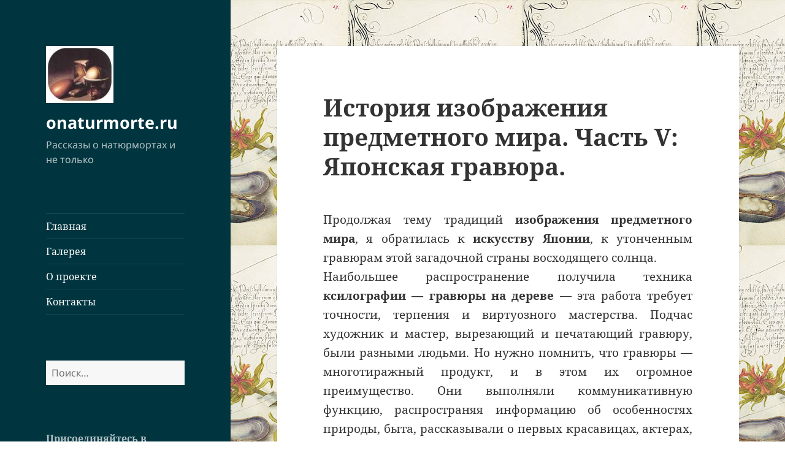

--- FILE ---
content_type: text/html; charset=UTF-8
request_url: https://onaturmorte.ru/istoria-predmetnogo-mira/istoriya-izobrazheniya-predmetnogo-mira-chast-v-yaponskaya-gravyura/
body_size: 16676
content:
<!DOCTYPE html>
<html lang="ru-RU" class="no-js">
<head>
	<meta charset="UTF-8">
	<meta name="viewport" content="width=device-width">
	<link rel="profile" href="https://gmpg.org/xfn/11">
	<link rel="pingback" href="https://onaturmorte.ru/xmlrpc.php">
	<script>(function(html){html.className = html.className.replace(/\bno-js\b/,'js')})(document.documentElement);</script>
<title>История изображения предметного мира. Часть V: Японская гравюра. &#8212; onaturmorte.ru</title>
<meta name='robots' content='max-image-preview:large' />
	<style>img:is([sizes="auto" i], [sizes^="auto," i]) { contain-intrinsic-size: 3000px 1500px }</style>
	<link rel="alternate" type="application/rss+xml" title="onaturmorte.ru &raquo; Лента" href="https://onaturmorte.ru/feed/" />
<link rel="alternate" type="application/rss+xml" title="onaturmorte.ru &raquo; Лента комментариев" href="https://onaturmorte.ru/comments/feed/" />
<link rel="alternate" type="application/rss+xml" title="onaturmorte.ru &raquo; Лента комментариев к &laquo;История изображения предметного мира. Часть V: Японская гравюра.&raquo;" href="https://onaturmorte.ru/istoria-predmetnogo-mira/istoriya-izobrazheniya-predmetnogo-mira-chast-v-yaponskaya-gravyura/feed/" />
<script>
window._wpemojiSettings = {"baseUrl":"https:\/\/s.w.org\/images\/core\/emoji\/16.0.1\/72x72\/","ext":".png","svgUrl":"https:\/\/s.w.org\/images\/core\/emoji\/16.0.1\/svg\/","svgExt":".svg","source":{"concatemoji":"https:\/\/onaturmorte.ru\/wp-includes\/js\/wp-emoji-release.min.js?ver=6.8.3"}};
/*! This file is auto-generated */
!function(s,n){var o,i,e;function c(e){try{var t={supportTests:e,timestamp:(new Date).valueOf()};sessionStorage.setItem(o,JSON.stringify(t))}catch(e){}}function p(e,t,n){e.clearRect(0,0,e.canvas.width,e.canvas.height),e.fillText(t,0,0);var t=new Uint32Array(e.getImageData(0,0,e.canvas.width,e.canvas.height).data),a=(e.clearRect(0,0,e.canvas.width,e.canvas.height),e.fillText(n,0,0),new Uint32Array(e.getImageData(0,0,e.canvas.width,e.canvas.height).data));return t.every(function(e,t){return e===a[t]})}function u(e,t){e.clearRect(0,0,e.canvas.width,e.canvas.height),e.fillText(t,0,0);for(var n=e.getImageData(16,16,1,1),a=0;a<n.data.length;a++)if(0!==n.data[a])return!1;return!0}function f(e,t,n,a){switch(t){case"flag":return n(e,"\ud83c\udff3\ufe0f\u200d\u26a7\ufe0f","\ud83c\udff3\ufe0f\u200b\u26a7\ufe0f")?!1:!n(e,"\ud83c\udde8\ud83c\uddf6","\ud83c\udde8\u200b\ud83c\uddf6")&&!n(e,"\ud83c\udff4\udb40\udc67\udb40\udc62\udb40\udc65\udb40\udc6e\udb40\udc67\udb40\udc7f","\ud83c\udff4\u200b\udb40\udc67\u200b\udb40\udc62\u200b\udb40\udc65\u200b\udb40\udc6e\u200b\udb40\udc67\u200b\udb40\udc7f");case"emoji":return!a(e,"\ud83e\udedf")}return!1}function g(e,t,n,a){var r="undefined"!=typeof WorkerGlobalScope&&self instanceof WorkerGlobalScope?new OffscreenCanvas(300,150):s.createElement("canvas"),o=r.getContext("2d",{willReadFrequently:!0}),i=(o.textBaseline="top",o.font="600 32px Arial",{});return e.forEach(function(e){i[e]=t(o,e,n,a)}),i}function t(e){var t=s.createElement("script");t.src=e,t.defer=!0,s.head.appendChild(t)}"undefined"!=typeof Promise&&(o="wpEmojiSettingsSupports",i=["flag","emoji"],n.supports={everything:!0,everythingExceptFlag:!0},e=new Promise(function(e){s.addEventListener("DOMContentLoaded",e,{once:!0})}),new Promise(function(t){var n=function(){try{var e=JSON.parse(sessionStorage.getItem(o));if("object"==typeof e&&"number"==typeof e.timestamp&&(new Date).valueOf()<e.timestamp+604800&&"object"==typeof e.supportTests)return e.supportTests}catch(e){}return null}();if(!n){if("undefined"!=typeof Worker&&"undefined"!=typeof OffscreenCanvas&&"undefined"!=typeof URL&&URL.createObjectURL&&"undefined"!=typeof Blob)try{var e="postMessage("+g.toString()+"("+[JSON.stringify(i),f.toString(),p.toString(),u.toString()].join(",")+"));",a=new Blob([e],{type:"text/javascript"}),r=new Worker(URL.createObjectURL(a),{name:"wpTestEmojiSupports"});return void(r.onmessage=function(e){c(n=e.data),r.terminate(),t(n)})}catch(e){}c(n=g(i,f,p,u))}t(n)}).then(function(e){for(var t in e)n.supports[t]=e[t],n.supports.everything=n.supports.everything&&n.supports[t],"flag"!==t&&(n.supports.everythingExceptFlag=n.supports.everythingExceptFlag&&n.supports[t]);n.supports.everythingExceptFlag=n.supports.everythingExceptFlag&&!n.supports.flag,n.DOMReady=!1,n.readyCallback=function(){n.DOMReady=!0}}).then(function(){return e}).then(function(){var e;n.supports.everything||(n.readyCallback(),(e=n.source||{}).concatemoji?t(e.concatemoji):e.wpemoji&&e.twemoji&&(t(e.twemoji),t(e.wpemoji)))}))}((window,document),window._wpemojiSettings);
</script>
<style id='wp-emoji-styles-inline-css'>

	img.wp-smiley, img.emoji {
		display: inline !important;
		border: none !important;
		box-shadow: none !important;
		height: 1em !important;
		width: 1em !important;
		margin: 0 0.07em !important;
		vertical-align: -0.1em !important;
		background: none !important;
		padding: 0 !important;
	}
</style>
<link rel='stylesheet' id='wp-block-library-css' href='https://onaturmorte.ru/wp-includes/css/dist/block-library/style.min.css?ver=6.8.3' media='all' />
<style id='wp-block-library-theme-inline-css'>
.wp-block-audio :where(figcaption){color:#555;font-size:13px;text-align:center}.is-dark-theme .wp-block-audio :where(figcaption){color:#ffffffa6}.wp-block-audio{margin:0 0 1em}.wp-block-code{border:1px solid #ccc;border-radius:4px;font-family:Menlo,Consolas,monaco,monospace;padding:.8em 1em}.wp-block-embed :where(figcaption){color:#555;font-size:13px;text-align:center}.is-dark-theme .wp-block-embed :where(figcaption){color:#ffffffa6}.wp-block-embed{margin:0 0 1em}.blocks-gallery-caption{color:#555;font-size:13px;text-align:center}.is-dark-theme .blocks-gallery-caption{color:#ffffffa6}:root :where(.wp-block-image figcaption){color:#555;font-size:13px;text-align:center}.is-dark-theme :root :where(.wp-block-image figcaption){color:#ffffffa6}.wp-block-image{margin:0 0 1em}.wp-block-pullquote{border-bottom:4px solid;border-top:4px solid;color:currentColor;margin-bottom:1.75em}.wp-block-pullquote cite,.wp-block-pullquote footer,.wp-block-pullquote__citation{color:currentColor;font-size:.8125em;font-style:normal;text-transform:uppercase}.wp-block-quote{border-left:.25em solid;margin:0 0 1.75em;padding-left:1em}.wp-block-quote cite,.wp-block-quote footer{color:currentColor;font-size:.8125em;font-style:normal;position:relative}.wp-block-quote:where(.has-text-align-right){border-left:none;border-right:.25em solid;padding-left:0;padding-right:1em}.wp-block-quote:where(.has-text-align-center){border:none;padding-left:0}.wp-block-quote.is-large,.wp-block-quote.is-style-large,.wp-block-quote:where(.is-style-plain){border:none}.wp-block-search .wp-block-search__label{font-weight:700}.wp-block-search__button{border:1px solid #ccc;padding:.375em .625em}:where(.wp-block-group.has-background){padding:1.25em 2.375em}.wp-block-separator.has-css-opacity{opacity:.4}.wp-block-separator{border:none;border-bottom:2px solid;margin-left:auto;margin-right:auto}.wp-block-separator.has-alpha-channel-opacity{opacity:1}.wp-block-separator:not(.is-style-wide):not(.is-style-dots){width:100px}.wp-block-separator.has-background:not(.is-style-dots){border-bottom:none;height:1px}.wp-block-separator.has-background:not(.is-style-wide):not(.is-style-dots){height:2px}.wp-block-table{margin:0 0 1em}.wp-block-table td,.wp-block-table th{word-break:normal}.wp-block-table :where(figcaption){color:#555;font-size:13px;text-align:center}.is-dark-theme .wp-block-table :where(figcaption){color:#ffffffa6}.wp-block-video :where(figcaption){color:#555;font-size:13px;text-align:center}.is-dark-theme .wp-block-video :where(figcaption){color:#ffffffa6}.wp-block-video{margin:0 0 1em}:root :where(.wp-block-template-part.has-background){margin-bottom:0;margin-top:0;padding:1.25em 2.375em}
</style>
<style id='classic-theme-styles-inline-css'>
/*! This file is auto-generated */
.wp-block-button__link{color:#fff;background-color:#32373c;border-radius:9999px;box-shadow:none;text-decoration:none;padding:calc(.667em + 2px) calc(1.333em + 2px);font-size:1.125em}.wp-block-file__button{background:#32373c;color:#fff;text-decoration:none}
</style>
<style id='global-styles-inline-css'>
:root{--wp--preset--aspect-ratio--square: 1;--wp--preset--aspect-ratio--4-3: 4/3;--wp--preset--aspect-ratio--3-4: 3/4;--wp--preset--aspect-ratio--3-2: 3/2;--wp--preset--aspect-ratio--2-3: 2/3;--wp--preset--aspect-ratio--16-9: 16/9;--wp--preset--aspect-ratio--9-16: 9/16;--wp--preset--color--black: #000000;--wp--preset--color--cyan-bluish-gray: #abb8c3;--wp--preset--color--white: #fff;--wp--preset--color--pale-pink: #f78da7;--wp--preset--color--vivid-red: #cf2e2e;--wp--preset--color--luminous-vivid-orange: #ff6900;--wp--preset--color--luminous-vivid-amber: #fcb900;--wp--preset--color--light-green-cyan: #7bdcb5;--wp--preset--color--vivid-green-cyan: #00d084;--wp--preset--color--pale-cyan-blue: #8ed1fc;--wp--preset--color--vivid-cyan-blue: #0693e3;--wp--preset--color--vivid-purple: #9b51e0;--wp--preset--color--dark-gray: #111;--wp--preset--color--light-gray: #f1f1f1;--wp--preset--color--yellow: #f4ca16;--wp--preset--color--dark-brown: #352712;--wp--preset--color--medium-pink: #e53b51;--wp--preset--color--light-pink: #ffe5d1;--wp--preset--color--dark-purple: #2e2256;--wp--preset--color--purple: #674970;--wp--preset--color--blue-gray: #22313f;--wp--preset--color--bright-blue: #55c3dc;--wp--preset--color--light-blue: #e9f2f9;--wp--preset--gradient--vivid-cyan-blue-to-vivid-purple: linear-gradient(135deg,rgba(6,147,227,1) 0%,rgb(155,81,224) 100%);--wp--preset--gradient--light-green-cyan-to-vivid-green-cyan: linear-gradient(135deg,rgb(122,220,180) 0%,rgb(0,208,130) 100%);--wp--preset--gradient--luminous-vivid-amber-to-luminous-vivid-orange: linear-gradient(135deg,rgba(252,185,0,1) 0%,rgba(255,105,0,1) 100%);--wp--preset--gradient--luminous-vivid-orange-to-vivid-red: linear-gradient(135deg,rgba(255,105,0,1) 0%,rgb(207,46,46) 100%);--wp--preset--gradient--very-light-gray-to-cyan-bluish-gray: linear-gradient(135deg,rgb(238,238,238) 0%,rgb(169,184,195) 100%);--wp--preset--gradient--cool-to-warm-spectrum: linear-gradient(135deg,rgb(74,234,220) 0%,rgb(151,120,209) 20%,rgb(207,42,186) 40%,rgb(238,44,130) 60%,rgb(251,105,98) 80%,rgb(254,248,76) 100%);--wp--preset--gradient--blush-light-purple: linear-gradient(135deg,rgb(255,206,236) 0%,rgb(152,150,240) 100%);--wp--preset--gradient--blush-bordeaux: linear-gradient(135deg,rgb(254,205,165) 0%,rgb(254,45,45) 50%,rgb(107,0,62) 100%);--wp--preset--gradient--luminous-dusk: linear-gradient(135deg,rgb(255,203,112) 0%,rgb(199,81,192) 50%,rgb(65,88,208) 100%);--wp--preset--gradient--pale-ocean: linear-gradient(135deg,rgb(255,245,203) 0%,rgb(182,227,212) 50%,rgb(51,167,181) 100%);--wp--preset--gradient--electric-grass: linear-gradient(135deg,rgb(202,248,128) 0%,rgb(113,206,126) 100%);--wp--preset--gradient--midnight: linear-gradient(135deg,rgb(2,3,129) 0%,rgb(40,116,252) 100%);--wp--preset--gradient--dark-gray-gradient-gradient: linear-gradient(90deg, rgba(17,17,17,1) 0%, rgba(42,42,42,1) 100%);--wp--preset--gradient--light-gray-gradient: linear-gradient(90deg, rgba(241,241,241,1) 0%, rgba(215,215,215,1) 100%);--wp--preset--gradient--white-gradient: linear-gradient(90deg, rgba(255,255,255,1) 0%, rgba(230,230,230,1) 100%);--wp--preset--gradient--yellow-gradient: linear-gradient(90deg, rgba(244,202,22,1) 0%, rgba(205,168,10,1) 100%);--wp--preset--gradient--dark-brown-gradient: linear-gradient(90deg, rgba(53,39,18,1) 0%, rgba(91,67,31,1) 100%);--wp--preset--gradient--medium-pink-gradient: linear-gradient(90deg, rgba(229,59,81,1) 0%, rgba(209,28,51,1) 100%);--wp--preset--gradient--light-pink-gradient: linear-gradient(90deg, rgba(255,229,209,1) 0%, rgba(255,200,158,1) 100%);--wp--preset--gradient--dark-purple-gradient: linear-gradient(90deg, rgba(46,34,86,1) 0%, rgba(66,48,123,1) 100%);--wp--preset--gradient--purple-gradient: linear-gradient(90deg, rgba(103,73,112,1) 0%, rgba(131,93,143,1) 100%);--wp--preset--gradient--blue-gray-gradient: linear-gradient(90deg, rgba(34,49,63,1) 0%, rgba(52,75,96,1) 100%);--wp--preset--gradient--bright-blue-gradient: linear-gradient(90deg, rgba(85,195,220,1) 0%, rgba(43,180,211,1) 100%);--wp--preset--gradient--light-blue-gradient: linear-gradient(90deg, rgba(233,242,249,1) 0%, rgba(193,218,238,1) 100%);--wp--preset--font-size--small: 13px;--wp--preset--font-size--medium: 20px;--wp--preset--font-size--large: 36px;--wp--preset--font-size--x-large: 42px;--wp--preset--spacing--20: 0.44rem;--wp--preset--spacing--30: 0.67rem;--wp--preset--spacing--40: 1rem;--wp--preset--spacing--50: 1.5rem;--wp--preset--spacing--60: 2.25rem;--wp--preset--spacing--70: 3.38rem;--wp--preset--spacing--80: 5.06rem;--wp--preset--shadow--natural: 6px 6px 9px rgba(0, 0, 0, 0.2);--wp--preset--shadow--deep: 12px 12px 50px rgba(0, 0, 0, 0.4);--wp--preset--shadow--sharp: 6px 6px 0px rgba(0, 0, 0, 0.2);--wp--preset--shadow--outlined: 6px 6px 0px -3px rgba(255, 255, 255, 1), 6px 6px rgba(0, 0, 0, 1);--wp--preset--shadow--crisp: 6px 6px 0px rgba(0, 0, 0, 1);}:where(.is-layout-flex){gap: 0.5em;}:where(.is-layout-grid){gap: 0.5em;}body .is-layout-flex{display: flex;}.is-layout-flex{flex-wrap: wrap;align-items: center;}.is-layout-flex > :is(*, div){margin: 0;}body .is-layout-grid{display: grid;}.is-layout-grid > :is(*, div){margin: 0;}:where(.wp-block-columns.is-layout-flex){gap: 2em;}:where(.wp-block-columns.is-layout-grid){gap: 2em;}:where(.wp-block-post-template.is-layout-flex){gap: 1.25em;}:where(.wp-block-post-template.is-layout-grid){gap: 1.25em;}.has-black-color{color: var(--wp--preset--color--black) !important;}.has-cyan-bluish-gray-color{color: var(--wp--preset--color--cyan-bluish-gray) !important;}.has-white-color{color: var(--wp--preset--color--white) !important;}.has-pale-pink-color{color: var(--wp--preset--color--pale-pink) !important;}.has-vivid-red-color{color: var(--wp--preset--color--vivid-red) !important;}.has-luminous-vivid-orange-color{color: var(--wp--preset--color--luminous-vivid-orange) !important;}.has-luminous-vivid-amber-color{color: var(--wp--preset--color--luminous-vivid-amber) !important;}.has-light-green-cyan-color{color: var(--wp--preset--color--light-green-cyan) !important;}.has-vivid-green-cyan-color{color: var(--wp--preset--color--vivid-green-cyan) !important;}.has-pale-cyan-blue-color{color: var(--wp--preset--color--pale-cyan-blue) !important;}.has-vivid-cyan-blue-color{color: var(--wp--preset--color--vivid-cyan-blue) !important;}.has-vivid-purple-color{color: var(--wp--preset--color--vivid-purple) !important;}.has-black-background-color{background-color: var(--wp--preset--color--black) !important;}.has-cyan-bluish-gray-background-color{background-color: var(--wp--preset--color--cyan-bluish-gray) !important;}.has-white-background-color{background-color: var(--wp--preset--color--white) !important;}.has-pale-pink-background-color{background-color: var(--wp--preset--color--pale-pink) !important;}.has-vivid-red-background-color{background-color: var(--wp--preset--color--vivid-red) !important;}.has-luminous-vivid-orange-background-color{background-color: var(--wp--preset--color--luminous-vivid-orange) !important;}.has-luminous-vivid-amber-background-color{background-color: var(--wp--preset--color--luminous-vivid-amber) !important;}.has-light-green-cyan-background-color{background-color: var(--wp--preset--color--light-green-cyan) !important;}.has-vivid-green-cyan-background-color{background-color: var(--wp--preset--color--vivid-green-cyan) !important;}.has-pale-cyan-blue-background-color{background-color: var(--wp--preset--color--pale-cyan-blue) !important;}.has-vivid-cyan-blue-background-color{background-color: var(--wp--preset--color--vivid-cyan-blue) !important;}.has-vivid-purple-background-color{background-color: var(--wp--preset--color--vivid-purple) !important;}.has-black-border-color{border-color: var(--wp--preset--color--black) !important;}.has-cyan-bluish-gray-border-color{border-color: var(--wp--preset--color--cyan-bluish-gray) !important;}.has-white-border-color{border-color: var(--wp--preset--color--white) !important;}.has-pale-pink-border-color{border-color: var(--wp--preset--color--pale-pink) !important;}.has-vivid-red-border-color{border-color: var(--wp--preset--color--vivid-red) !important;}.has-luminous-vivid-orange-border-color{border-color: var(--wp--preset--color--luminous-vivid-orange) !important;}.has-luminous-vivid-amber-border-color{border-color: var(--wp--preset--color--luminous-vivid-amber) !important;}.has-light-green-cyan-border-color{border-color: var(--wp--preset--color--light-green-cyan) !important;}.has-vivid-green-cyan-border-color{border-color: var(--wp--preset--color--vivid-green-cyan) !important;}.has-pale-cyan-blue-border-color{border-color: var(--wp--preset--color--pale-cyan-blue) !important;}.has-vivid-cyan-blue-border-color{border-color: var(--wp--preset--color--vivid-cyan-blue) !important;}.has-vivid-purple-border-color{border-color: var(--wp--preset--color--vivid-purple) !important;}.has-vivid-cyan-blue-to-vivid-purple-gradient-background{background: var(--wp--preset--gradient--vivid-cyan-blue-to-vivid-purple) !important;}.has-light-green-cyan-to-vivid-green-cyan-gradient-background{background: var(--wp--preset--gradient--light-green-cyan-to-vivid-green-cyan) !important;}.has-luminous-vivid-amber-to-luminous-vivid-orange-gradient-background{background: var(--wp--preset--gradient--luminous-vivid-amber-to-luminous-vivid-orange) !important;}.has-luminous-vivid-orange-to-vivid-red-gradient-background{background: var(--wp--preset--gradient--luminous-vivid-orange-to-vivid-red) !important;}.has-very-light-gray-to-cyan-bluish-gray-gradient-background{background: var(--wp--preset--gradient--very-light-gray-to-cyan-bluish-gray) !important;}.has-cool-to-warm-spectrum-gradient-background{background: var(--wp--preset--gradient--cool-to-warm-spectrum) !important;}.has-blush-light-purple-gradient-background{background: var(--wp--preset--gradient--blush-light-purple) !important;}.has-blush-bordeaux-gradient-background{background: var(--wp--preset--gradient--blush-bordeaux) !important;}.has-luminous-dusk-gradient-background{background: var(--wp--preset--gradient--luminous-dusk) !important;}.has-pale-ocean-gradient-background{background: var(--wp--preset--gradient--pale-ocean) !important;}.has-electric-grass-gradient-background{background: var(--wp--preset--gradient--electric-grass) !important;}.has-midnight-gradient-background{background: var(--wp--preset--gradient--midnight) !important;}.has-small-font-size{font-size: var(--wp--preset--font-size--small) !important;}.has-medium-font-size{font-size: var(--wp--preset--font-size--medium) !important;}.has-large-font-size{font-size: var(--wp--preset--font-size--large) !important;}.has-x-large-font-size{font-size: var(--wp--preset--font-size--x-large) !important;}
:where(.wp-block-post-template.is-layout-flex){gap: 1.25em;}:where(.wp-block-post-template.is-layout-grid){gap: 1.25em;}
:where(.wp-block-columns.is-layout-flex){gap: 2em;}:where(.wp-block-columns.is-layout-grid){gap: 2em;}
:root :where(.wp-block-pullquote){font-size: 1.5em;line-height: 1.6;}
</style>
<link rel='stylesheet' id='twentyfifteen-fonts-css' href='https://onaturmorte.ru/wp-content/themes/twentyfifteen/assets/fonts/noto-sans-plus-noto-serif-plus-inconsolata.css?ver=20230328' media='all' />
<link rel='stylesheet' id='genericons-css' href='https://onaturmorte.ru/wp-content/themes/twentyfifteen/genericons/genericons.css?ver=20201026' media='all' />
<link rel='stylesheet' id='twentyfifteen-style-css' href='https://onaturmorte.ru/wp-content/themes/twentyfifteen/style.css?ver=20230808' media='all' />
<style id='twentyfifteen-style-inline-css'>

		/* Custom Header Background Color */
		body:before,
		.site-header {
			background-color: #00353f;
		}

		@media screen and (min-width: 59.6875em) {
			.site-header,
			.secondary {
				background-color: transparent;
			}

			.widget button,
			.widget input[type="button"],
			.widget input[type="reset"],
			.widget input[type="submit"],
			.widget_calendar tbody a,
			.widget_calendar tbody a:hover,
			.widget_calendar tbody a:focus {
				color: #00353f;
			}
		}
	

		/* Custom Sidebar Text Color */
		.site-title a,
		.site-description,
		.secondary-toggle:before {
			color: #ffffff;
		}

		.site-title a:hover,
		.site-title a:focus {
			color: rgba( 255, 255, 255, 0.7);
		}

		.secondary-toggle {
			border-color: rgba( 255, 255, 255, 0.1);
		}

		.secondary-toggle:hover,
		.secondary-toggle:focus {
			border-color: rgba( 255, 255, 255, 0.3);
		}

		.site-title a {
			outline-color: rgba( 255, 255, 255, 0.3);
		}

		@media screen and (min-width: 59.6875em) {
			.secondary a,
			.dropdown-toggle:after,
			.widget-title,
			.widget blockquote cite,
			.widget blockquote small {
				color: #ffffff;
			}

			.widget button,
			.widget input[type="button"],
			.widget input[type="reset"],
			.widget input[type="submit"],
			.widget_calendar tbody a {
				background-color: #ffffff;
			}

			.textwidget a {
				border-color: #ffffff;
			}

			.secondary a:hover,
			.secondary a:focus,
			.main-navigation .menu-item-description,
			.widget,
			.widget blockquote,
			.widget .wp-caption-text,
			.widget .gallery-caption {
				color: rgba( 255, 255, 255, 0.7);
			}

			.widget button:hover,
			.widget button:focus,
			.widget input[type="button"]:hover,
			.widget input[type="button"]:focus,
			.widget input[type="reset"]:hover,
			.widget input[type="reset"]:focus,
			.widget input[type="submit"]:hover,
			.widget input[type="submit"]:focus,
			.widget_calendar tbody a:hover,
			.widget_calendar tbody a:focus {
				background-color: rgba( 255, 255, 255, 0.7);
			}

			.widget blockquote {
				border-color: rgba( 255, 255, 255, 0.7);
			}

			.main-navigation ul,
			.main-navigation li,
			.secondary-toggle,
			.widget input,
			.widget textarea,
			.widget table,
			.widget th,
			.widget td,
			.widget pre,
			.widget li,
			.widget_categories .children,
			.widget_nav_menu .sub-menu,
			.widget_pages .children,
			.widget abbr[title] {
				border-color: rgba( 255, 255, 255, 0.1);
			}

			.dropdown-toggle:hover,
			.dropdown-toggle:focus,
			.widget hr {
				background-color: rgba( 255, 255, 255, 0.1);
			}

			.widget input:focus,
			.widget textarea:focus {
				border-color: rgba( 255, 255, 255, 0.3);
			}

			.sidebar a:focus,
			.dropdown-toggle:focus {
				outline-color: rgba( 255, 255, 255, 0.3);
			}
		}
	
</style>
<link rel='stylesheet' id='twentyfifteen-block-style-css' href='https://onaturmorte.ru/wp-content/themes/twentyfifteen/css/blocks.css?ver=20230623' media='all' />
<script src="https://onaturmorte.ru/wp-includes/js/jquery/jquery.min.js?ver=3.7.1" id="jquery-core-js"></script>
<script src="https://onaturmorte.ru/wp-includes/js/jquery/jquery-migrate.min.js?ver=3.4.1" id="jquery-migrate-js"></script>
<link rel="https://api.w.org/" href="https://onaturmorte.ru/wp-json/" /><link rel="alternate" title="JSON" type="application/json" href="https://onaturmorte.ru/wp-json/wp/v2/posts/680" /><link rel="EditURI" type="application/rsd+xml" title="RSD" href="https://onaturmorte.ru/xmlrpc.php?rsd" />
<meta name="generator" content="WordPress 6.8.3" />
<link rel="canonical" href="https://onaturmorte.ru/istoria-predmetnogo-mira/istoriya-izobrazheniya-predmetnogo-mira-chast-v-yaponskaya-gravyura/" />
<link rel='shortlink' href='https://onaturmorte.ru/?p=680' />
<link rel="alternate" title="oEmbed (JSON)" type="application/json+oembed" href="https://onaturmorte.ru/wp-json/oembed/1.0/embed?url=https%3A%2F%2Fonaturmorte.ru%2Fistoria-predmetnogo-mira%2Fistoriya-izobrazheniya-predmetnogo-mira-chast-v-yaponskaya-gravyura%2F" />
<link rel="alternate" title="oEmbed (XML)" type="text/xml+oembed" href="https://onaturmorte.ru/wp-json/oembed/1.0/embed?url=https%3A%2F%2Fonaturmorte.ru%2Fistoria-predmetnogo-mira%2Fistoriya-izobrazheniya-predmetnogo-mira-chast-v-yaponskaya-gravyura%2F&#038;format=xml" />
<style type="text/css">.broken_link, a.broken_link {
	text-decoration: line-through;
}</style><style id="custom-background-css">
body.custom-background { background-color: #ffffff; background-image: url("https://onaturmorte.ru/wp-content/uploads/2012/10/mira-calligr-1.jpg"); background-position: left top; background-size: auto; background-repeat: repeat; background-attachment: fixed; }
</style>
	</head>

<body data-rsssl=1 class="wp-singular post-template-default single single-post postid-680 single-format-standard custom-background wp-custom-logo wp-embed-responsive wp-theme-twentyfifteen">
<div id="page" class="hfeed site">
	<a class="skip-link screen-reader-text" href="#content">
		Перейти к содержимому	</a>

	<div id="sidebar" class="sidebar">
		<header id="masthead" class="site-header">
			<div class="site-branding">
				<a href="https://onaturmorte.ru/" class="custom-logo-link" rel="home"><img width="110" height="93" src="https://onaturmorte.ru/wp-content/uploads/2017/08/avatar3-e1502784735457.jpg" class="custom-logo" alt="onaturmorte.ru" decoding="async" /></a>						<p class="site-title"><a href="https://onaturmorte.ru/" rel="home">onaturmorte.ru</a></p>
												<p class="site-description">Рассказы о натюрмортах и не только</p>
										<button class="secondary-toggle">Меню и виджеты</button>
			</div><!-- .site-branding -->
		</header><!-- .site-header -->

			<div id="secondary" class="secondary">

					<nav id="site-navigation" class="main-navigation">
				<div class="menu-menu-1-container"><ul id="menu-menu-1" class="nav-menu"><li id="menu-item-1769" class="menu-item menu-item-type-custom menu-item-object-custom menu-item-home menu-item-1769"><a target="_blank" href="https://onaturmorte.ru">Главная</a></li>
<li id="menu-item-1770" class="menu-item menu-item-type-post_type menu-item-object-page menu-item-1770"><a target="_blank" href="https://onaturmorte.ru/galereya/">Галерея</a></li>
<li id="menu-item-1772" class="menu-item menu-item-type-post_type menu-item-object-page menu-item-home menu-item-1772"><a target="_blank" href="https://onaturmorte.ru/%d0%be-%d0%bf%d1%80%d0%be%d0%b5%d0%ba%d1%82%d0%b5/">О проекте</a></li>
<li id="menu-item-1774" class="menu-item menu-item-type-post_type menu-item-object-page menu-item-1774"><a target="_blank" href="https://onaturmorte.ru/%d0%ba%d0%be%d0%bd%d1%82%d0%b0%d0%ba%d1%82%d1%8b/">Контакты</a></li>
</ul></div>			</nav><!-- .main-navigation -->
		
		
					<div id="widget-area" class="widget-area" role="complementary">
				<aside id="search-3" class="widget widget_search"><form role="search" method="get" class="search-form" action="https://onaturmorte.ru/">
				<label>
					<span class="screen-reader-text">Найти:</span>
					<input type="search" class="search-field" placeholder="Поиск&hellip;" value="" name="s" />
				</label>
				<input type="submit" class="search-submit screen-reader-text" value="Поиск" />
			</form></aside><aside id="block-5" class="widget widget_block"><div class="wp-widget-group__inner-blocks">
<div class="wp-block-columns is-layout-flex wp-container-core-columns-is-layout-9d6595d7 wp-block-columns-is-layout-flex">
<div class="wp-block-column is-layout-flow wp-block-column-is-layout-flow" style="flex-basis:100%">
<div class="wp-block-group is-vertical is-layout-flex wp-container-core-group-is-layout-8cf370e7 wp-block-group-is-layout-flex">
<h2 class="wp-block-heading">Присоединяйтесь в соцсетях:</h2>



<a href="https://vk.com/public173903756">ВКонтакте</a>
<a href="https://t.me/olfactorism_art">Телеграм</a>
</div>
</div>
</div>
</div></aside><aside id="categories-231276898" class="widget widget_categories"><h2 class="widget-title">Рубрики</h2><nav aria-label="Рубрики">
			<ul>
					<li class="cat-item cat-item-41"><a href="https://onaturmorte.ru/category/%d0%b0%d1%80%d1%85%d0%b8%d1%82%d0%b5%d0%ba%d1%82%d1%83%d1%80%d0%b0-%d0%b8-%d0%b4%d0%b8%d0%b7%d0%b0%d0%b9%d0%bd/">Архитектура и дизайн</a> (22)
</li>
	<li class="cat-item cat-item-12"><a href="https://onaturmorte.ru/category/biografia/">Биография художника</a> (40)
</li>
	<li class="cat-item cat-item-222"><a href="https://onaturmorte.ru/category/%d0%b2%d0%ba%d1%83%d1%81%d1%8b-%d0%b8-%d0%b0%d1%80%d0%be%d0%bc%d0%b0%d1%82%d1%8b/">Вкусы и ароматы</a> (24)
</li>
	<li class="cat-item cat-item-4"><a href="https://onaturmorte.ru/category/zapadno-evropeiskiy-naturmort-xix-xx-vekov/">Западно-европейский натюрморт XIX-XX веков</a> (25)
</li>
	<li class="cat-item cat-item-11"><a href="https://onaturmorte.ru/category/istoria-predmetnogo-mira/">История предметного мира</a> (57)
</li>
	<li class="cat-item cat-item-55"><a href="https://onaturmorte.ru/category/%d1%81%d1%82%d0%b0%d1%80%d0%b8%d0%bd%d0%bd%d0%b0%d1%8f-%d0%b8%d1%82%d0%b0%d0%bb%d1%8c%d1%8f%d0%bd%d1%81%d0%ba%d0%b0%d1%8f-%d0%b6%d0%b8%d0%b2%d0%be%d0%bf%d0%b8%d1%81%d1%8c/">Итальянский Ренессанс</a> (7)
</li>
	<li class="cat-item cat-item-3"><a href="https://onaturmorte.ru/category/naturmort-xvii-veka/">Натюрморт XVII века</a> (102)
</li>
	<li class="cat-item cat-item-123"><a href="https://onaturmorte.ru/category/%d0%bd%d0%b0%d1%82%d1%8e%d1%80%d0%bc%d0%be%d1%80%d1%82-xviii-%d0%b2%d0%b5%d0%ba%d0%b0/">Натюрморт XVIII века</a> (6)
</li>
	<li class="cat-item cat-item-162"><a href="https://onaturmorte.ru/category/%d0%bf%d0%be%d1%8d%d0%b7%d0%b8%d1%8f/">Поэзия об архитектуре</a> (3)
</li>
	<li class="cat-item cat-item-6"><a href="https://onaturmorte.ru/category/raznoe/">Разное</a> (107)
<ul class='children'>
	<li class="cat-item cat-item-9"><a href="https://onaturmorte.ru/category/raznoe/resurs/">Интернет ресурсы</a> (19)
</li>
	<li class="cat-item cat-item-8"><a href="https://onaturmorte.ru/category/raznoe/knigi/">Книги</a> (24)
</li>
	<li class="cat-item cat-item-7"><a href="https://onaturmorte.ru/category/raznoe/sobitie/">События</a> (62)
</li>
</ul>
</li>
	<li class="cat-item cat-item-5"><a href="https://onaturmorte.ru/category/russkiy-naturmort/">Русский натюрморт</a> (26)
</li>
	<li class="cat-item cat-item-10"><a href="https://onaturmorte.ru/category/sovremenniy-naturmort/">Современный натюрморт</a> (30)
</li>
	<li class="cat-item cat-item-56"><a href="https://onaturmorte.ru/category/%d1%81%d1%82%d0%b0%d1%80%d0%b8%d0%bd%d0%bd%d0%b0%d1%8f-%d0%b6%d0%b8%d0%b2%d0%be%d0%bf%d0%b8%d1%81%d1%8c/">Старинная живопись</a> (36)
</li>
			</ul>

			</nav></aside><aside id="media_audio-3" class="widget widget_media_audio"><h2 class="widget-title">Музыка для души: Джон Дауленд, ренессансная лютня</h2><!--[if lt IE 9]><script>document.createElement('audio');</script><![endif]-->
<audio class="wp-audio-shortcode" id="audio-680-1" preload="none" style="width: 100%;" controls="controls"><source type="audio/mpeg" src="https://onaturmorte.ru/wp-content/uploads/2018/02/Lachrimae-Antiquae-Pavam.mp3?_=1" /><source type="audio/mpeg" src="https://onaturmorte.ru/wp-content/uploads/2018/02/Lachrimae-Antiquae-Pavam.mp3?_=1" /><a href="https://onaturmorte.ru/wp-content/uploads/2018/02/Lachrimae-Antiquae-Pavam.mp3">https://onaturmorte.ru/wp-content/uploads/2018/02/Lachrimae-Antiquae-Pavam.mp3</a></audio></aside><aside id="media_video-3" class="widget widget_media_video"><h2 class="widget-title">Рассказ о натюрморте</h2><div style="width:100%;" class="wp-video"><!--[if lt IE 9]><script>document.createElement('video');</script><![endif]-->
<video class="wp-video-shortcode" id="video-680-1" preload="metadata" controls="controls"><source type="video/mp4" src="https://onaturmorte.ru/wp-content/uploads/2018/05/Голландский-натюрморт-вводная-8-минут.mp4?_=1" /><source type="video/mp4" src="https://onaturmorte.ru/wp-content/uploads/2018/05/Голландский-натюрморт-вводная-8-минут.mp4?_=1" /><a href="https://onaturmorte.ru/wp-content/uploads/2018/05/Голландский-натюрморт-вводная-8-минут.mp4">https://onaturmorte.ru/wp-content/uploads/2018/05/Голландский-натюрморт-вводная-8-минут.mp4</a></video></div></aside><aside id="media_video-5" class="widget widget_media_video"><h2 class="widget-title">Европейская ботаническая иллюстрация в XVI – начале XVII вв.</h2><div style="width:100%;" class="wp-video"><video class="wp-video-shortcode" id="video-680-2" preload="metadata" controls="controls"><source type="video/youtube" src="https://www.youtube.com/watch?v=7b1WLYS0ito&#038;_=2" /><a href="https://www.youtube.com/watch?v=7b1WLYS0ito">https://www.youtube.com/watch?v=7b1WLYS0ito</a></video></div></aside><aside id="tag_cloud-3" class="widget widget_tag_cloud"><h2 class="widget-title">Метки</h2><nav aria-label="Метки"><div class="tagcloud"><ul class='wp-tag-cloud' role='list'>
	<li><a href="https://onaturmorte.ru/tag/trompe-loeil/" class="tag-cloud-link tag-link-144 tag-link-position-1" style="font-size: 11.311827956989pt;" aria-label="Trompe l’oeil (4 элемента)">Trompe l’oeil</a></li>
	<li><a href="https://onaturmorte.ru/tag/vanitas/" class="tag-cloud-link tag-link-116 tag-link-position-2" style="font-size: 15.827956989247pt;" aria-label="vanitas (9 элементов)">vanitas</a></li>
	<li><a href="https://onaturmorte.ru/tag/%d0%b1%d0%be%d1%81%d1%85%d0%b0%d1%80%d1%82/" class="tag-cloud-link tag-link-235 tag-link-position-3" style="font-size: 9.8064516129032pt;" aria-label="Босхарт (3 элемента)">Босхарт</a></li>
	<li><a href="https://onaturmorte.ru/tag/%d0%b1%d1%80%d0%b5%d0%b9%d0%b3%d0%b5%d0%bb%d1%8c/" class="tag-cloud-link tag-link-182 tag-link-position-4" style="font-size: 11.311827956989pt;" aria-label="Брейгель (4 элемента)">Брейгель</a></li>
	<li><a href="https://onaturmorte.ru/tag/%d0%b3%d0%be%d0%bb%d0%bb%d0%b0%d0%bd%d0%b4%d0%b8%d1%8f/" class="tag-cloud-link tag-link-81 tag-link-position-5" style="font-size: 15.075268817204pt;" aria-label="Голландия (8 элементов)">Голландия</a></li>
	<li><a href="https://onaturmorte.ru/tag/%d0%bc%d1%83%d0%bd%d0%ba/" class="tag-cloud-link tag-link-246 tag-link-position-6" style="font-size: 11.311827956989pt;" aria-label="Мунк (4 элемента)">Мунк</a></li>
	<li><a href="https://onaturmorte.ru/tag/%d0%bf%d0%b8%d0%ba%d0%b0%d1%81%d1%81%d0%be/" class="tag-cloud-link tag-link-28 tag-link-position-7" style="font-size: 11.311827956989pt;" aria-label="Пикассо (4 элемента)">Пикассо</a></li>
	<li><a href="https://onaturmorte.ru/tag/%d0%bf%d0%b8%d1%82%d0%b5%d1%80-%d0%b4%d0%b5-%d1%85%d0%be%d0%be%d1%85/" class="tag-cloud-link tag-link-51 tag-link-position-8" style="font-size: 8pt;" aria-label="Питер де Хоох (2 элемента)">Питер де Хоох</a></li>
	<li><a href="https://onaturmorte.ru/tag/%d1%80%d0%b5%d0%bc%d0%b1%d1%80%d0%b0%d0%bd%d0%b4%d1%82/" class="tag-cloud-link tag-link-82 tag-link-position-9" style="font-size: 11.311827956989pt;" aria-label="Рембрандт (4 элемента)">Рембрандт</a></li>
	<li><a href="https://onaturmorte.ru/tag/%d1%80%d0%b5%d0%bd%d0%b5%d1%81%d1%81%d0%b0%d0%bd%d1%81/" class="tag-cloud-link tag-link-67 tag-link-position-10" style="font-size: 11.311827956989pt;" aria-label="Ренессанс (4 элемента)">Ренессанс</a></li>
	<li><a href="https://onaturmorte.ru/tag/%d1%80%d0%b8%d0%bc/" class="tag-cloud-link tag-link-61 tag-link-position-11" style="font-size: 14.322580645161pt;" aria-label="Рим (7 элементов)">Рим</a></li>
	<li><a href="https://onaturmorte.ru/tag/%d1%81%d0%b0%d0%bd%d0%ba%d1%82-%d0%bf%d0%b5%d1%82%d0%b5%d1%80%d0%b1%d1%83%d1%80%d0%b3/" class="tag-cloud-link tag-link-225 tag-link-position-12" style="font-size: 9.8064516129032pt;" aria-label="Санкт-Петербург (3 элемента)">Санкт-Петербург</a></li>
	<li><a href="https://onaturmorte.ru/tag/%d0%b0%d0%bb%d0%bb%d0%b5%d0%b3%d0%be%d1%80%d0%b8%d1%8f/" class="tag-cloud-link tag-link-167 tag-link-position-13" style="font-size: 14.322580645161pt;" aria-label="аллегория (7 элементов)">аллегория</a></li>
	<li><a href="https://onaturmorte.ru/tag/%d0%b0%d1%80%d0%be%d0%bc%d0%b0%d1%82/" class="tag-cloud-link tag-link-220 tag-link-position-14" style="font-size: 14.322580645161pt;" aria-label="аромат (7 элементов)">аромат</a></li>
	<li><a href="https://onaturmorte.ru/tag/%d0%b0%d1%80%d1%85%d0%b8%d1%82%d0%b5%d0%ba%d1%82%d1%83%d1%80%d0%b0/" class="tag-cloud-link tag-link-38 tag-link-position-15" style="font-size: 16.430107526882pt;" aria-label="архитектура (10 элементов)">архитектура</a></li>
	<li><a href="https://onaturmorte.ru/tag/%d0%b0%d1%80%d1%85%d0%b8%d1%82%d0%b5%d0%ba%d1%82%d1%83%d1%80%d0%bd%d1%8b%d0%b9-%d0%b0%d0%bd%d1%81%d0%b0%d0%bc%d0%b1%d0%bb%d1%8c/" class="tag-cloud-link tag-link-64 tag-link-position-16" style="font-size: 11.311827956989pt;" aria-label="архитектурный ансамбль (4 элемента)">архитектурный ансамбль</a></li>
	<li><a href="https://onaturmorte.ru/tag/%d0%b1%d0%be%d1%82%d0%b0%d0%bd%d0%b8%d1%87%d0%b5%d1%81%d0%ba%d0%b0%d1%8f-%d0%b8%d0%bb%d0%bb%d1%8e%d1%81%d1%82%d1%80%d0%b0%d1%86%d0%b8%d1%8f/" class="tag-cloud-link tag-link-168 tag-link-position-17" style="font-size: 13.569892473118pt;" aria-label="ботаническая иллюстрация (6 элементов)">ботаническая иллюстрация</a></li>
	<li><a href="https://onaturmorte.ru/tag/%d0%b2%d0%b8%d0%b4%d0%b5%d0%be/" class="tag-cloud-link tag-link-120 tag-link-position-18" style="font-size: 15.827956989247pt;" aria-label="видео (9 элементов)">видео</a></li>
	<li><a href="https://onaturmorte.ru/tag/%d0%b2%d1%8b%d1%81%d1%82%d0%b0%d0%b2%d0%ba%d0%b0/" class="tag-cloud-link tag-link-30 tag-link-position-19" style="font-size: 19.290322580645pt;" aria-label="выставка (16 элементов)">выставка</a></li>
	<li><a href="https://onaturmorte.ru/tag/%d0%b3%d0%be%d0%bb%d0%bb%d0%b0%d0%bd%d0%b4%d1%81%d0%ba%d0%b0%d1%8f-%d0%b6%d0%b8%d0%b2%d0%be%d0%bf%d0%b8%d1%81%d1%8c/" class="tag-cloud-link tag-link-35 tag-link-position-20" style="font-size: 22pt;" aria-label="голландская живопись (25 элементов)">голландская живопись</a></li>
	<li><a href="https://onaturmorte.ru/tag/%d0%b6%d0%b0%d0%bd%d1%80%d0%be%d0%b2%d1%8b%d0%b5-%d1%81%d1%8e%d0%b6%d0%b5%d1%82%d1%8b/" class="tag-cloud-link tag-link-49 tag-link-position-21" style="font-size: 11.311827956989pt;" aria-label="жанровые сюжеты (4 элемента)">жанровые сюжеты</a></li>
	<li><a href="https://onaturmorte.ru/tag/%d0%b8%d1%81%d0%bf%d0%b0%d0%bd%d1%81%d0%ba%d0%b8%d0%b9-%d0%bd%d0%b0%d1%82%d1%8e%d1%80%d0%bc%d0%be%d1%80%d1%82/" class="tag-cloud-link tag-link-125 tag-link-position-22" style="font-size: 14.322580645161pt;" aria-label="испанский натюрморт (7 элементов)">испанский натюрморт</a></li>
	<li><a href="https://onaturmorte.ru/tag/%d0%b8%d1%82%d0%b0%d0%bb%d1%8c%d1%8f%d0%bd%d1%81%d0%ba%d0%b8%d0%b9-%d0%bd%d0%b0%d1%82%d1%8e%d1%80%d0%bc%d0%be%d1%80%d1%82/" class="tag-cloud-link tag-link-156 tag-link-position-23" style="font-size: 9.8064516129032pt;" aria-label="итальянский натюрморт (3 элемента)">итальянский натюрморт</a></li>
	<li><a href="https://onaturmorte.ru/tag/%d0%ba%d0%b0%d1%80%d1%82%d0%b8%d0%bd%d0%b0/" class="tag-cloud-link tag-link-18 tag-link-position-24" style="font-size: 20.645161290323pt;" aria-label="картина (20 элементов)">картина</a></li>
	<li><a href="https://onaturmorte.ru/tag/%d0%ba%d0%bd%d0%b8%d0%b3%d0%b8/" class="tag-cloud-link tag-link-15 tag-link-position-25" style="font-size: 16.430107526882pt;" aria-label="книги (10 элементов)">книги</a></li>
	<li><a href="https://onaturmorte.ru/tag/%d0%ba%d0%be%d0%bc%d0%bf%d0%be%d0%b7%d0%b8%d1%86%d0%b8%d1%8f/" class="tag-cloud-link tag-link-207 tag-link-position-26" style="font-size: 9.8064516129032pt;" aria-label="композиция (3 элемента)">композиция</a></li>
	<li><a href="https://onaturmorte.ru/tag/%d0%ba%d1%83%d0%bd%d1%81%d1%82%d0%ba%d0%b0%d0%bc%d0%b5%d1%80%d0%b0/" class="tag-cloud-link tag-link-130 tag-link-position-27" style="font-size: 9.8064516129032pt;" aria-label="кунсткамера (3 элемента)">кунсткамера</a></li>
	<li><a href="https://onaturmorte.ru/tag/%d0%bb%d0%b5%d0%ba%d1%86%d0%b8%d1%8f/" class="tag-cloud-link tag-link-226 tag-link-position-28" style="font-size: 12.516129032258pt;" aria-label="лекция (5 элементов)">лекция</a></li>
	<li><a href="https://onaturmorte.ru/tag/%d0%bc%d0%b0%d0%bb%d1%8b%d0%b5-%d0%b3%d0%be%d0%bb%d0%bb%d0%b0%d0%bd%d0%b4%d1%86%d1%8b/" class="tag-cloud-link tag-link-50 tag-link-position-29" style="font-size: 18.086021505376pt;" aria-label="малые голландцы (13 элементов)">малые голландцы</a></li>
	<li><a href="https://onaturmorte.ru/tag/%d0%bc%d0%b0%d1%82%d0%b5%d1%80%d0%b8%d0%bd%d1%81%d1%82%d0%b2%d0%be/" class="tag-cloud-link tag-link-76 tag-link-position-30" style="font-size: 8pt;" aria-label="материнство (2 элемента)">материнство</a></li>
	<li><a href="https://onaturmorte.ru/tag/%d0%bc%d0%b5%d0%b1%d0%b5%d0%bb%d1%8c/" class="tag-cloud-link tag-link-43 tag-link-position-31" style="font-size: 8pt;" aria-label="мебель (2 элемента)">мебель</a></li>
	<li><a href="https://onaturmorte.ru/tag/%d0%bc%d1%83%d0%b7%d0%b5%d0%b9/" class="tag-cloud-link tag-link-46 tag-link-position-32" style="font-size: 9.8064516129032pt;" aria-label="музей (3 элемента)">музей</a></li>
	<li><a href="https://onaturmorte.ru/tag/%d0%bc%d1%83%d0%b7%d1%8b%d0%ba%d0%b0-%d0%b2-%d0%b6%d0%b8%d0%b2%d0%be%d0%bf%d0%b8%d1%81%d0%b8/" class="tag-cloud-link tag-link-53 tag-link-position-33" style="font-size: 17.032258064516pt;" aria-label="музыка в живописи (11 элементов)">музыка в живописи</a></li>
	<li><a href="https://onaturmorte.ru/tag/%d0%bc%d1%83%d0%b7%d1%8b%d0%ba%d0%b0%d0%bb%d1%8c%d0%bd%d0%b0%d1%8f-%d0%b8%d0%ba%d0%be%d0%bd%d0%be%d0%b3%d1%80%d0%b0%d1%84%d0%b8%d1%8f/" class="tag-cloud-link tag-link-54 tag-link-position-34" style="font-size: 12.516129032258pt;" aria-label="музыкальная иконография (5 элементов)">музыкальная иконография</a></li>
	<li><a href="https://onaturmorte.ru/tag/%d0%bd%d0%b0%d1%82%d1%8e%d1%80%d0%bc%d0%be%d1%80%d1%82/" class="tag-cloud-link tag-link-36 tag-link-position-35" style="font-size: 17.483870967742pt;" aria-label="натюрморт (12 элементов)">натюрморт</a></li>
	<li><a href="https://onaturmorte.ru/tag/%d0%bd%d0%b8%d0%b4%d0%b5%d1%80%d0%bb%d0%b0%d0%bd%d0%b4%d1%81%d0%ba%d0%b0%d1%8f-%d0%b6%d0%b8%d0%b2%d0%be%d0%bf%d0%b8%d1%81%d1%8c/" class="tag-cloud-link tag-link-180 tag-link-position-36" style="font-size: 9.8064516129032pt;" aria-label="нидерландская живопись (3 элемента)">нидерландская живопись</a></li>
	<li><a href="https://onaturmorte.ru/tag/%d0%be%d0%b1%d0%bc%d0%b0%d0%bd%d0%ba%d0%b8/" class="tag-cloud-link tag-link-148 tag-link-position-37" style="font-size: 11.311827956989pt;" aria-label="обманки (4 элемента)">обманки</a></li>
	<li><a href="https://onaturmorte.ru/tag/%d0%bf%d0%b5%d0%b9%d0%b7%d0%b0%d0%b6/" class="tag-cloud-link tag-link-88 tag-link-position-38" style="font-size: 11.311827956989pt;" aria-label="пейзаж (4 элемента)">пейзаж</a></li>
	<li><a href="https://onaturmorte.ru/tag/%d0%bf%d0%be%d1%80%d1%82%d1%80%d0%b5%d1%82/" class="tag-cloud-link tag-link-59 tag-link-position-39" style="font-size: 8pt;" aria-label="портрет (2 элемента)">портрет</a></li>
	<li><a href="https://onaturmorte.ru/tag/%d0%bf%d1%80%d0%be-%d0%b0%d1%80%d0%be%d0%bc%d0%b0%d1%82%d1%8b/" class="tag-cloud-link tag-link-221 tag-link-position-40" style="font-size: 18.086021505376pt;" aria-label="про ароматы (13 элементов)">про ароматы</a></li>
	<li><a href="https://onaturmorte.ru/tag/%d0%bf%d1%80%d0%be%d1%84%d0%b5%d1%81%d1%81%d0%b8%d0%b8/" class="tag-cloud-link tag-link-198 tag-link-position-41" style="font-size: 9.8064516129032pt;" aria-label="профессии (3 элемента)">профессии</a></li>
	<li><a href="https://onaturmorte.ru/tag/%d1%81%d0%b8%d0%bc%d0%b2%d0%be%d0%bb%d1%8b/" class="tag-cloud-link tag-link-60 tag-link-position-42" style="font-size: 8pt;" aria-label="символы (2 элемента)">символы</a></li>
	<li><a href="https://onaturmorte.ru/tag/%d1%84%d1%80%d0%b5%d1%81%d0%ba%d0%b0/" class="tag-cloud-link tag-link-68 tag-link-position-43" style="font-size: 9.8064516129032pt;" aria-label="фреска (3 элемента)">фреска</a></li>
	<li><a href="https://onaturmorte.ru/tag/%d1%86%d0%b2%d0%b5%d1%82%d0%be%d1%87%d0%bd%d1%8b%d0%b9-%d0%bd%d0%b0%d1%82%d1%8e%d1%80%d0%bc%d0%be%d1%80%d1%82/" class="tag-cloud-link tag-link-170 tag-link-position-44" style="font-size: 13.569892473118pt;" aria-label="цветочный натюрморт (6 элементов)">цветочный натюрморт</a></li>
	<li><a href="https://onaturmorte.ru/tag/%d1%8d%d1%80%d0%bc%d0%b8%d1%82%d0%b0%d0%b6/" class="tag-cloud-link tag-link-22 tag-link-position-45" style="font-size: 12.516129032258pt;" aria-label="эрмитаж (5 элементов)">эрмитаж</a></li>
</ul>
</div>
</nav></aside><aside id="text-8" class="widget widget_text">			<div class="textwidget"><p>© Цитирование текстов  возможно с указанием авторства и активной ссылкой на сайт</p>
</div>
		</aside>			</div><!-- .widget-area -->
		
	</div><!-- .secondary -->

	</div><!-- .sidebar -->

	<div id="content" class="site-content">

	<div id="primary" class="content-area">
		<main id="main" class="site-main">

		
<article id="post-680" class="post-680 post type-post status-publish format-standard hentry category-istoria-predmetnogo-mira tag-98 tag-100 tag-99 tag-97">
	
	<header class="entry-header">
		<h1 class="entry-title">История изображения предметного мира. Часть V: Японская гравюра.</h1>	</header><!-- .entry-header -->

	<div class="entry-content">
		<p style="text-align: justify;">Продолжая тему традиций <strong>изображения предметного мира</strong>, я обратилась к <strong>искусству Японии</strong>, к утонченным гравюрам этой загадочной страны восходящего солнца.<br />
Наибольшее распространение получила техника <strong>ксилографии &#8212; гравюры на дереве</strong> &#8212; эта работа требует точности, терпения и виртуозного мастерства. Подчас художник и мастер, вырезающий и печатающий гравюру, были разными людьми. Но нужно помнить, что гравюры &#8212; многотиражный продукт, и в этом их огромное преимущество. Они выполняли коммуникативную функцию, распространяя информацию об особенностях природы, быта, рассказывали о первых красавицах, актерах, воинах. На примерах перечисленных сюжетов сформировались различные жанры, часто не совпадающие с общеизвестными жанрами европейской живописи. Бидзин-га &#8212; изображение красавиц (гейш, куртизанок), муся-э (воины), фукэй-га (пейзажи), якуся-э (актеры), сюнга (эротические картины), катё-э (птицы и цветы) и, на мой взгляд, самый загадочный жанр &#8212; укиё-э, который посвящен изображению картинам изменчивого мира. Этот жанр стал весьма распространенным в XVII-XVIII веках и особенно стал популярным к XIX веку. <strong>Гравюры укиё-э</strong> издавались как отдельные альбомные листы, в виде художественных альбомов или книжных иллюстраций. Атмосфера жизнеутверждающего бытия передавалась в созерцательных изображениях сцен повседневной жизни, где были возможны самые разные сюжеты. И хотя здесь мы не можем говорить о самостоятельном <strong>жанре натюрморта</strong>, но предметный мир в этих работах играет важную роль.<br />
<strong>Японская гравюра</strong> этого направления &#8212; это игра линий, ритма, фигуры и фона, красочных пятен и незаполненных цветом участков фона. Это демонстрация модных тканей и фасонов, изменчивых складок, хорошо уложенных причесок. Поэтому рассматривать особенности воспроизведения предметов на этих изображениях кажется нелепым, ненужным, потому что теряется смысл, обаяние и шарм.</p>
<figure id="attachment_2254" aria-describedby="caption-attachment-2254" style="width: 231px" class="wp-caption aligncenter"><a href="https://onaturmorte.ru/wp-content/uploads/2009/03/e21d4e78f851599db44ad62dd0208d02.jpg" target="_blank" rel="noopener"><img fetchpriority="high" decoding="async" class="wp-image-2254 size-medium" src="https://onaturmorte.ru/wp-content/uploads/2009/03/e21d4e78f851599db44ad62dd0208d02-231x300.jpg" alt="" width="231" height="300" srcset="https://onaturmorte.ru/wp-content/uploads/2009/03/e21d4e78f851599db44ad62dd0208d02-231x300.jpg 231w, https://onaturmorte.ru/wp-content/uploads/2009/03/e21d4e78f851599db44ad62dd0208d02.jpg 577w" sizes="(max-width: 231px) 100vw, 231px" /></a><figcaption id="caption-attachment-2254" class="wp-caption-text">Судзуки Харусигэ. Снег в Ёсиваре, 1771г.</figcaption></figure>
<p>На гравюре <strong>Судзуки Харусигэ</strong> представлена бытовая сцена в покоях куртизанок «веселого дома», несмотря на многочисленные бытовые подробности, название гравюры отсылает нас к пейзажу за окном. Своеобразным эпиграфом служит поэтическая строфа: &#171;<em>Я не заметил, как выпал снег. Трудно будет найти дорогу домой&#187;</em>. Мы можем предположить, что снег выпал именно в то время, когда гость, которого теперь уже везут в паланкине (посмотрите за окно!) предавался любовным утехам. Проснувшись, он не прикоснулся к кушаньям, принесенным красавицей. И теперь она, вернувшись в общество подруг, подогревает трапезу в горшочке на жаровне. Позади жаровни расположен столик из красного лака для чашек с сакэ, а на черном подносе уже начинает таять кролик, вылепленный из только что выпавшего снега. Понимая ситуацию, осознавая тонкости бытовых подробностей, наблюдая за жизнью вещей, которая неразрывно связана с действиями героев, начинаешь понимать, что бесконечное движение линий связывает живое и неживое. Гармония силуэтов, лишенных светотеневой моделировки, создает единое пространство и единое время, когда все течет и изменяется, оставаясь прежним. Причем, стабильность и неизменность здесь, на мой взгляд, формируется благодаря традициям изображения и иконографии образов. У всех художников есть свои особенности, свой стиль, но он существует только в пределах неизменной системы координат, только в рамках принятой для того периода эстетики.</p>
<figure id="attachment_2253" aria-describedby="caption-attachment-2253" style="width: 150px" class="wp-caption aligncenter"><a href="https://onaturmorte.ru/wp-content/uploads/2009/03/EstampesJapon0001mw.jpg" target="_blank" rel="noopener"><img decoding="async" class="wp-image-2253 size-medium" src="https://onaturmorte.ru/wp-content/uploads/2009/03/EstampesJapon0001mw-150x300.jpg" alt="" width="150" height="300" srcset="https://onaturmorte.ru/wp-content/uploads/2009/03/EstampesJapon0001mw-150x300.jpg 150w, https://onaturmorte.ru/wp-content/uploads/2009/03/EstampesJapon0001mw.jpg 250w" sizes="(max-width: 150px) 100vw, 150px" /></a><figcaption id="caption-attachment-2253" class="wp-caption-text">Иппицусай Бунтё. Красавица Кагия О-Сэн, сер.18 века.</figcaption></figure>
<p>Если в предыдущей работе предметы создали сюжет, то на <strong>гравюре Иппицусай Бунтё</strong> предметы функционируют как символы. Изображенная красавица &#8212; знаменитая для своего времени О-Сэн, дочь торговца напитками Кагия (это написано на бумажном фонаре). Магазин этот располагался на пути паломничества к синтоистскому святилищу. О-Сэн держит в руках поднос с рисовыми колобками &#8212; предназначенными не для еды, а для жертвы. Пилигримы преподносили эти шарики божеству святилища &#8212; как символ выздоровления от болезней. Изящная фигура девушки, словно ветка сакуры &#8212; излучает нежность и очарование, являя собой еще один символ &#8212; приход весны.</p>
<figure id="attachment_2255" aria-describedby="caption-attachment-2255" style="width: 195px" class="wp-caption aligncenter"><a href="https://onaturmorte.ru/wp-content/uploads/2009/03/eishi2.jpg" target="_blank" rel="noopener"><img decoding="async" class="wp-image-2255 size-medium" src="https://onaturmorte.ru/wp-content/uploads/2009/03/eishi2-195x300.jpg" alt="" width="195" height="300" srcset="https://onaturmorte.ru/wp-content/uploads/2009/03/eishi2-195x300.jpg 195w, https://onaturmorte.ru/wp-content/uploads/2009/03/eishi2.jpg 519w" sizes="(max-width: 195px) 100vw, 195px" /></a><figcaption id="caption-attachment-2255" class="wp-caption-text">Тёбунсай Эйси. Лист &#171;Кисэн Хоси&#187;, конец 18 века</figcaption></figure>
<p>На гравюре <strong>художника Тёбунсая Эйси</strong> изображена женщина-поэт, судя по одежде, она &#8212; жена самурая невысокого ранга. Книга на столе &#8212;<strong> «Повести Гэндзи»</strong>, лампа, письменные принадлежности, стол, сундучок &#8212; все изображено очень подробно и аккуратно. И опять, представленное пространство двумерное, плоскостное, но зритель чувствует время: этот лист только что держали в руках, через несколько секунд женщина подберет нужное слово и ее кисть изобразит чудесный каллиграфически и поэтически-точный иероглиф. Данная серия гравюр рассказывает о женщинах, стремящихся превзойти в словесном искусстве мужчин. На этом листе женщина состязается в мастерстве с поэтом по имени<strong> Кисэн Хоси</strong>, его стихотворные строчки (на гравюре &#8212; справа) гласят: <em>&#171;Мой маленький дом стоит на юге Киото, и тут живет олень. Но столичные жители этого места не любят. Он говорят, что живу на задворках потустороннего мира&#187;.</em><br />
Разговор о <strong>предметном мире в японских гравюрах</strong> очень интересен и может продолжаться бесконечно. Я лишь поверхностно затронула в этой статье несколько вопросов. Хотелось бы еще рассказать об открытках-<strong>суримоно</strong>, где подчас встречается<strong> сольный натюрморт</strong>, и об изображении европейских вещей, завезенных в Японию, но об этом как-нибудь в следующий раз. Торопиться некуда, если верить в то, что <em>«мы живем лишь мгновение&#8230; Мы плывем по течению жизни, словно тыква, увлекаемая потоком&#8230;»</em> (из повести «Новые времена», 1661 г.).</p>
<p style="text-align: justify;"><a title="История изображения предметного мира. Часть I: Древний Египет." href="https://onaturmorte.ru/?p=271" target="_self">История изображения предметного мира. Часть I: Древний Египет. </a></p>
<p style="text-align: justify;"><a title="История изображения предметного мира. Часть II: Античность." href="https://onaturmorte.ru/?p=329" target="_self">История изображения предметного мира. Часть II: Античность. </a></p>
<p style="text-align: justify;"><a title="История изображения предметного мира. Часть III: Древнерусская иконопись." href="https://onaturmorte.ru/?p=584" target="_self">История изображения предметного мира. Часть III: Древнерусская иконопись.</a></p>
<p style="text-align: justify;"><a href="https://onaturmorte.ru/?p=603" target="_blank" rel="noopener">История изображения предметного мира. Часть IV: Книжная миниатюра северных мастеров. </a></p>
	</div><!-- .entry-content -->

	
	<footer class="entry-footer">
		<span class="posted-on"><span class="screen-reader-text">Опубликовано </span><a href="https://onaturmorte.ru/istoria-predmetnogo-mira/istoriya-izobrazheniya-predmetnogo-mira-chast-v-yaponskaya-gravyura/" rel="bookmark"><time class="entry-date published" datetime="2009-03-16T19:00:44+03:00">16.03.2009</time><time class="updated" datetime="2018-04-06T12:03:02+03:00">06.04.2018</time></a></span><span class="byline"><span class="author vcard"><span class="screen-reader-text">Автор </span><a class="url fn n" href="https://onaturmorte.ru/author/admin/">admin</a></span></span><span class="cat-links"><span class="screen-reader-text">Рубрики </span><a href="https://onaturmorte.ru/category/istoria-predmetnogo-mira/" rel="category tag">История предметного мира</a></span><span class="tags-links"><span class="screen-reader-text">Метки </span><a href="https://onaturmorte.ru/tag/%d0%b3%d1%80%d0%b0%d1%84%d0%b8%d0%ba%d0%b0/" rel="tag">графика</a>, <a href="https://onaturmorte.ru/tag/%d0%ba%d1%81%d0%b8%d0%bb%d0%be%d0%b3%d1%80%d0%b0%d1%84%d0%b8%d1%8f/" rel="tag">ксилография</a>, <a href="https://onaturmorte.ru/tag/%d0%be%d1%82%d1%82%d0%b8%d1%81%d0%ba/" rel="tag">оттиск</a>, <a href="https://onaturmorte.ru/tag/%d1%8f%d0%bf%d0%be%d0%bd%d1%81%d0%ba%d0%b0%d1%8f-%d0%b3%d1%80%d0%b0%d0%b2%d1%8e%d1%80%d0%b0/" rel="tag">японская гравюра</a></span>			</footer><!-- .entry-footer -->

</article><!-- #post-680 -->

<div id="comments" class="comments-area">

	
	
		<div id="respond" class="comment-respond">
		<h3 id="reply-title" class="comment-reply-title">Добавить комментарий <small><a rel="nofollow" id="cancel-comment-reply-link" href="/istoria-predmetnogo-mira/istoriya-izobrazheniya-predmetnogo-mira-chast-v-yaponskaya-gravyura/#respond" style="display:none;">Отменить ответ</a></small></h3><p class="must-log-in">Для отправки комментария вам необходимо <a href="https://onaturmorte.ru/wp-login.php?redirect_to=https%3A%2F%2Fonaturmorte.ru%2Fistoria-predmetnogo-mira%2Fistoriya-izobrazheniya-predmetnogo-mira-chast-v-yaponskaya-gravyura%2F">авторизоваться</a>.</p>	</div><!-- #respond -->
	
</div><!-- .comments-area -->

	<nav class="navigation post-navigation" aria-label="Записи">
		<h2 class="screen-reader-text">Навигация по записям</h2>
		<div class="nav-links"><div class="nav-previous"><a href="https://onaturmorte.ru/sovremenniy-naturmort/natyurmort-iz-katalonii/" rel="prev"><span class="meta-nav" aria-hidden="true">Назад</span> <span class="screen-reader-text">Предыдущая запись:</span> <span class="post-title">Натюрморт из Каталонии.</span></a></div><div class="nav-next"><a href="https://onaturmorte.ru/russkiy-naturmort/vystavka-cvety-ostatki-raya-na-zemle/" rel="next"><span class="meta-nav" aria-hidden="true">Далее</span> <span class="screen-reader-text">Следующая запись:</span> <span class="post-title">Выставка &#171;Цветы &#8212; остатки рая на земле&#187;.</span></a></div></div>
	</nav>
		</main><!-- .site-main -->
	</div><!-- .content-area -->


	</div><!-- .site-content -->

	<footer id="colophon" class="site-footer">
		<div class="site-info">
									<a href="https://ru.wordpress.org/" class="imprint">
				Сайт работает на WordPress			</a>
		</div><!-- .site-info -->
	</footer><!-- .site-footer -->

</div><!-- .site -->

<script type="speculationrules">
{"prefetch":[{"source":"document","where":{"and":[{"href_matches":"\/*"},{"not":{"href_matches":["\/wp-*.php","\/wp-admin\/*","\/wp-content\/uploads\/*","\/wp-content\/*","\/wp-content\/plugins\/*","\/wp-content\/themes\/twentyfifteen\/*","\/*\\?(.+)"]}},{"not":{"selector_matches":"a[rel~=\"nofollow\"]"}},{"not":{"selector_matches":".no-prefetch, .no-prefetch a"}}]},"eagerness":"conservative"}]}
</script>
<link rel='stylesheet' id='mediaelement-css' href='https://onaturmorte.ru/wp-includes/js/mediaelement/mediaelementplayer-legacy.min.css?ver=4.2.17' media='all' />
<link rel='stylesheet' id='wp-mediaelement-css' href='https://onaturmorte.ru/wp-includes/js/mediaelement/wp-mediaelement.min.css?ver=6.8.3' media='all' />
<style id='core-block-supports-inline-css'>
.wp-container-core-group-is-layout-8cf370e7{flex-direction:column;align-items:flex-start;}.wp-container-core-columns-is-layout-9d6595d7{flex-wrap:nowrap;}
</style>
<script src="https://onaturmorte.ru/wp-includes/js/comment-reply.min.js?ver=6.8.3" id="comment-reply-js" async data-wp-strategy="async"></script>
<script id="twentyfifteen-script-js-extra">
var screenReaderText = {"expand":"<span class=\"screen-reader-text\">\u0440\u0430\u0441\u043a\u0440\u044b\u0442\u044c \u0434\u043e\u0447\u0435\u0440\u043d\u0435\u0435 \u043c\u0435\u043d\u044e<\/span>","collapse":"<span class=\"screen-reader-text\">\u0441\u0432\u0435\u0440\u043d\u0443\u0442\u044c \u0434\u043e\u0447\u0435\u0440\u043d\u0435\u0435 \u043c\u0435\u043d\u044e<\/span>"};
</script>
<script src="https://onaturmorte.ru/wp-content/themes/twentyfifteen/js/functions.js?ver=20221101" id="twentyfifteen-script-js"></script>
<script id="mediaelement-core-js-before">
var mejsL10n = {"language":"ru","strings":{"mejs.download-file":"\u0421\u043a\u0430\u0447\u0430\u0442\u044c \u0444\u0430\u0439\u043b","mejs.install-flash":"Flash player \u043f\u043b\u0430\u0433\u0438\u043d \u0431\u044b\u043b \u043e\u0442\u043a\u043b\u044e\u0447\u0435\u043d \u0438\u043b\u0438 \u043d\u0435 \u0431\u044b\u043b \u0443\u0441\u0442\u0430\u043d\u043e\u0432\u043b\u0435\u043d \u0432 \u0432\u0430\u0448\u0435\u043c \u0431\u0440\u0430\u0443\u0437\u0435\u0440\u0435. \u041f\u043e\u0436\u0430\u043b\u0443\u0439\u0441\u0442\u0430, \u0432\u043a\u043b\u044e\u0447\u0438\u0442\u0435 \u043f\u043b\u0430\u0433\u0438\u043d Flash player \u0438\u043b\u0438 \u0441\u043a\u0430\u0447\u0430\u0439\u0442\u0435 \u043f\u043e\u0441\u043b\u0435\u0434\u043d\u044e\u044e \u0432\u0435\u0440\u0441\u0438\u044e \u0441 https:\/\/get.adobe.com\/flashplayer\/","mejs.fullscreen":"\u041d\u0430 \u0432\u0435\u0441\u044c \u044d\u043a\u0440\u0430\u043d","mejs.play":"\u0412\u043e\u0441\u043f\u0440\u043e\u0438\u0437\u0432\u0435\u0441\u0442\u0438","mejs.pause":"\u041f\u0430\u0443\u0437\u0430","mejs.time-slider":"\u0428\u043a\u0430\u043b\u0430 \u0432\u0440\u0435\u043c\u0435\u043d\u0438","mejs.time-help-text":"\u0418\u0441\u043f\u043e\u043b\u044c\u0437\u0443\u0439\u0442\u0435 \u043a\u043b\u0430\u0432\u0438\u0448\u0438 \u0432\u043b\u0435\u0432\u043e\/\u0432\u043f\u0440\u0430\u0432\u043e, \u0447\u0442\u043e\u0431\u044b \u043f\u0435\u0440\u0435\u043c\u0435\u0441\u0442\u0438\u0442\u044c\u0441\u044f \u043d\u0430 \u043e\u0434\u043d\u0443 \u0441\u0435\u043a\u0443\u043d\u0434\u0443; \u0432\u0432\u0435\u0440\u0445\/\u0432\u043d\u0438\u0437, \u0447\u0442\u043e\u0431\u044b \u043f\u0435\u0440\u0435\u043c\u0435\u0441\u0442\u0438\u0442\u044c\u0441\u044f \u043d\u0430 \u0434\u0435\u0441\u044f\u0442\u044c \u0441\u0435\u043a\u0443\u043d\u0434.","mejs.live-broadcast":"\u041f\u0440\u044f\u043c\u0430\u044f \u0442\u0440\u0430\u043d\u0441\u043b\u044f\u0446\u0438\u044f","mejs.volume-help-text":"\u0418\u0441\u043f\u043e\u043b\u044c\u0437\u0443\u0439\u0442\u0435 \u043a\u043b\u0430\u0432\u0438\u0448\u0438 \u0432\u0432\u0435\u0440\u0445\/\u0432\u043d\u0438\u0437, \u0447\u0442\u043e\u0431\u044b \u0443\u0432\u0435\u043b\u0438\u0447\u0438\u0442\u044c \u0438\u043b\u0438 \u0443\u043c\u0435\u043d\u044c\u0448\u0438\u0442\u044c \u0433\u0440\u043e\u043c\u043a\u043e\u0441\u0442\u044c.","mejs.unmute":"\u0412\u043a\u043b\u044e\u0447\u0438\u0442\u044c \u0437\u0432\u0443\u043a","mejs.mute":"\u0411\u0435\u0437 \u0437\u0432\u0443\u043a\u0430","mejs.volume-slider":"\u0420\u0435\u0433\u0443\u043b\u044f\u0442\u043e\u0440 \u0433\u0440\u043e\u043c\u043a\u043e\u0441\u0442\u0438","mejs.video-player":"\u0412\u0438\u0434\u0435\u043e\u043f\u043b\u0435\u0435\u0440","mejs.audio-player":"\u0410\u0443\u0434\u0438\u043e\u043f\u043b\u0435\u0435\u0440","mejs.captions-subtitles":"\u0421\u0443\u0431\u0442\u0438\u0442\u0440\u044b","mejs.captions-chapters":"\u0413\u043b\u0430\u0432\u044b","mejs.none":"\u041d\u0435\u0442","mejs.afrikaans":"\u0410\u0444\u0440\u0438\u043a\u0430\u043d\u0441\u043a\u0438\u0439","mejs.albanian":"\u0410\u043b\u0431\u0430\u043d\u0441\u043a\u0438\u0439","mejs.arabic":"\u0410\u0440\u0430\u0431\u0441\u043a\u0438\u0439","mejs.belarusian":"\u0411\u0435\u043b\u043e\u0440\u0443\u0441\u0441\u043a\u0438\u0439","mejs.bulgarian":"\u0411\u043e\u043b\u0433\u0430\u0440\u0441\u043a\u0438\u0439","mejs.catalan":"\u041a\u0430\u0442\u0430\u043b\u043e\u043d\u0441\u043a\u0438\u0439","mejs.chinese":"\u041a\u0438\u0442\u0430\u0439\u0441\u043a\u0438\u0439","mejs.chinese-simplified":"\u041a\u0438\u0442\u0430\u0439\u0441\u043a\u0438\u0439 (\u0443\u043f\u0440\u043e\u0449\u0435\u043d\u043d\u044b\u0439)","mejs.chinese-traditional":"\u041a\u0438\u0442\u0430\u0439\u0441\u043a\u0438\u0439 (\u0442\u0440\u0430\u0434\u0438\u0446\u0438\u043e\u043d\u043d\u044b\u0439)","mejs.croatian":"\u0425\u043e\u0440\u0432\u0430\u0442\u0441\u043a\u0438\u0439","mejs.czech":"\u0427\u0435\u0448\u0441\u043a\u0438\u0439","mejs.danish":"\u0414\u0430\u0442\u0441\u043a\u0438\u0439","mejs.dutch":"\u041d\u0438\u0434\u0435\u0440\u043b\u0430\u043d\u0434\u0441\u043a\u0438\u0439 (\u0433\u043e\u043b\u043b\u0430\u043d\u0434\u0441\u043a\u0438\u0439)","mejs.english":"\u0410\u043d\u0433\u043b\u0438\u0439\u0441\u043a\u0438\u0439","mejs.estonian":"\u042d\u0441\u0442\u043e\u043d\u0441\u043a\u0438\u0439","mejs.filipino":"\u0424\u0438\u043b\u0438\u043f\u043f\u0438\u043d\u0441\u043a\u0438\u0439","mejs.finnish":"\u0424\u0438\u043d\u0441\u043a\u0438\u0439","mejs.french":"\u0424\u0440\u0430\u043d\u0446\u0443\u0437\u0441\u043a\u0438\u0439","mejs.galician":"\u0413\u0430\u043b\u0438\u0441\u0438\u0439\u0441\u043a\u0438\u0439","mejs.german":"\u041d\u0435\u043c\u0435\u0446\u043a\u0438\u0439","mejs.greek":"\u0413\u0440\u0435\u0447\u0435\u0441\u043a\u0438\u0439","mejs.haitian-creole":"\u0413\u0430\u0438\u0442\u044f\u043d\u0441\u043a\u0438\u0439 \u043a\u0440\u0435\u043e\u043b\u044c\u0441\u043a\u0438\u0439","mejs.hebrew":"\u0418\u0432\u0440\u0438\u0442","mejs.hindi":"\u0425\u0438\u043d\u0434\u0438","mejs.hungarian":"\u0412\u0435\u043d\u0433\u0435\u0440\u0441\u043a\u0438\u0439","mejs.icelandic":"\u0418\u0441\u043b\u0430\u043d\u0434\u0441\u043a\u0438\u0439","mejs.indonesian":"\u0418\u043d\u0434\u043e\u043d\u0435\u0437\u0438\u0439\u0441\u043a\u0438\u0439","mejs.irish":"\u0418\u0440\u043b\u0430\u043d\u0434\u0441\u043a\u0438\u0439","mejs.italian":"\u0418\u0442\u0430\u043b\u044c\u044f\u043d\u0441\u043a\u0438\u0439","mejs.japanese":"\u042f\u043f\u043e\u043d\u0441\u043a\u0438\u0439","mejs.korean":"\u041a\u043e\u0440\u0435\u0439\u0441\u043a\u0438\u0439","mejs.latvian":"\u041b\u0430\u0442\u044b\u0448\u0441\u043a\u0438\u0439","mejs.lithuanian":"\u041b\u0438\u0442\u043e\u0432\u0441\u043a\u0438\u0439","mejs.macedonian":"\u041c\u0430\u043a\u0435\u0434\u043e\u043d\u0441\u043a\u0438\u0439","mejs.malay":"\u041c\u0430\u043b\u0430\u0439\u0441\u043a\u0438\u0439","mejs.maltese":"\u041c\u0430\u043b\u044c\u0442\u0438\u0439\u0441\u043a\u0438\u0439","mejs.norwegian":"\u041d\u043e\u0440\u0432\u0435\u0436\u0441\u043a\u0438\u0439","mejs.persian":"\u041f\u0435\u0440\u0441\u0438\u0434\u0441\u043a\u0438\u0439","mejs.polish":"\u041f\u043e\u043b\u044c\u0441\u043a\u0438\u0439","mejs.portuguese":"\u041f\u043e\u0440\u0442\u0443\u0433\u0430\u043b\u044c\u0441\u043a\u0438\u0439","mejs.romanian":"\u0420\u0443\u043c\u044b\u043d\u0441\u043a\u0438\u0439","mejs.russian":"\u0420\u0443\u0441\u0441\u043a\u0438\u0439","mejs.serbian":"\u0421\u0435\u0440\u0431\u0441\u043a\u0438\u0439","mejs.slovak":"\u0421\u043b\u043e\u0432\u0430\u0446\u043a\u0438\u0439","mejs.slovenian":"\u0421\u043b\u043e\u0432\u0435\u043d\u0441\u043a\u0438\u0439","mejs.spanish":"\u0418\u0441\u043f\u0430\u043d\u0441\u043a\u0438\u0439","mejs.swahili":"\u0421\u0443\u0430\u0445\u0438\u043b\u0438","mejs.swedish":"\u0428\u0432\u0435\u0434\u0441\u043a\u0438\u0439","mejs.tagalog":"\u0422\u0430\u0433\u0430\u043b\u043e\u0433","mejs.thai":"\u0422\u0430\u0439\u0441\u043a\u0438\u0439","mejs.turkish":"\u0422\u0443\u0440\u0435\u0446\u043a\u0438\u0439","mejs.ukrainian":"\u0423\u043a\u0440\u0430\u0438\u043d\u0441\u043a\u0438\u0439","mejs.vietnamese":"\u0412\u044c\u0435\u0442\u043d\u0430\u043c\u0441\u043a\u0438\u0439","mejs.welsh":"\u0412\u0430\u043b\u043b\u0438\u0439\u0441\u043a\u0438\u0439","mejs.yiddish":"\u0418\u0434\u0438\u0448"}};
</script>
<script src="https://onaturmorte.ru/wp-includes/js/mediaelement/mediaelement-and-player.min.js?ver=4.2.17" id="mediaelement-core-js"></script>
<script src="https://onaturmorte.ru/wp-includes/js/mediaelement/mediaelement-migrate.min.js?ver=6.8.3" id="mediaelement-migrate-js"></script>
<script id="mediaelement-js-extra">
var _wpmejsSettings = {"pluginPath":"\/wp-includes\/js\/mediaelement\/","classPrefix":"mejs-","stretching":"responsive","audioShortcodeLibrary":"mediaelement","videoShortcodeLibrary":"mediaelement"};
</script>
<script src="https://onaturmorte.ru/wp-includes/js/mediaelement/wp-mediaelement.min.js?ver=6.8.3" id="wp-mediaelement-js"></script>
<script src="https://onaturmorte.ru/wp-includes/js/mediaelement/renderers/vimeo.min.js?ver=4.2.17" id="mediaelement-vimeo-js"></script>

</body>
</html>
